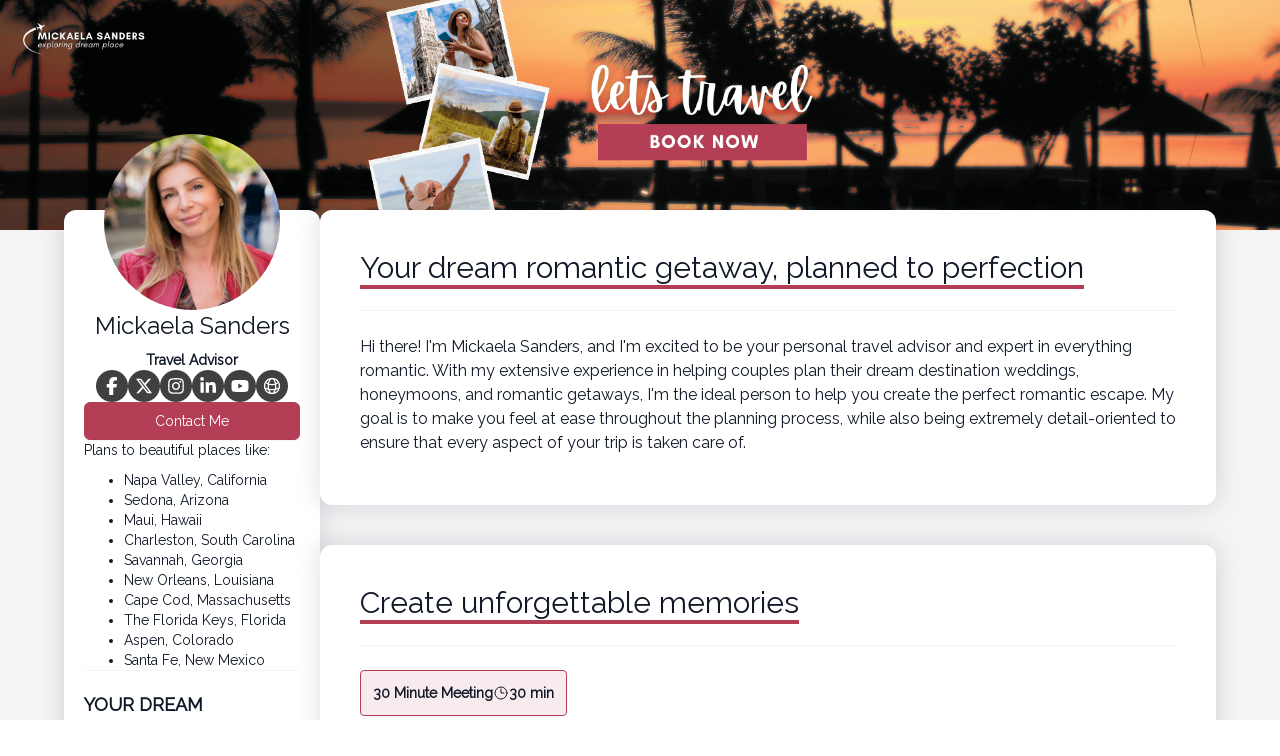

--- FILE ---
content_type: text/html; charset=UTF-8
request_url: https://demo.bookingpages.com/TravelAdvisor
body_size: 14330
content:
<!DOCTYPE html>
<html lang="en-US" class="h-full">
<head>
        <meta charset="utf-8">
    <meta name="viewport" content="width=device-width, initial-scale=1">
            <title>Booking Pages Demo</title>

<meta name="title" content="Booking Pages Demo">
<meta name="description" content="Sign-up for your free 14-day trial and get more bookings today!">

<meta property="og:url" content="https://demo.bookingpages.com/TravelAdvisor"/>
<meta property="og:type" content="website"/>
<meta property="og:title" content="Booking Pages Demo"/>
<meta property="og:description" content="Sign-up for your free 14-day trial and get more bookings today!"/>
<meta property="og:image" content="https://res.cloudinary.com/blab/image/upload/v1693069374/production/user/128712/p7anrplotrukcspftgly"/>


<meta property="twitter:card" content="summary_large_image">
<meta property="twitter:url" content="https://demo.bookingpages.com/TravelAdvisor">
<meta property="twitter:title" content="Booking Pages Demo">
<meta property="twitter:description" content="Sign-up for your free 14-day trial and get more bookings today!">
<meta property="twitter:image" content="https://res.cloudinary.com/blab/image/upload/v1693069374/production/user/128712/p7anrplotrukcspftgly">        <title inertia>Book Like A Boss</title>
    <link rel="stylesheet" href="https://rsms.me/inter/inter.css">
    <link rel="icon" type="image/png" href="https://res.cloudinary.com/blab/image/upload/c_scale,h_16,w_16/v1693069914/production/user/128712/favicon/zyhadouh9gsbwicqcvhu"/>

        <script type="text/javascript">const Ziggy={"url":"https:\/\/demo.bookingpages.com","port":null,"defaults":{},"routes":{"captcha.api":{"uri":"captcha\/api\/{config?}","methods":["GET","HEAD"],"parameters":["config"]},"duda.api.sso":{"uri":"api\/auth\/sso","methods":["GET","HEAD"]},"duda.api.":{"uri":"api\/manage-sessions\/{order}\/{authHash}\/{booking}","methods":["GET","HEAD"],"parameters":["order","authHash","booking"],"bindings":{"order":"id","booking":"id"}},"duda.api.widgets.render":{"uri":"api\/duda\/widgets\/{widget}","methods":["GET","HEAD"],"parameters":["widget"]},"duda.api.handler.installation":{"uri":"api\/handle\/installation","methods":["POST"]},"duda.api.handler.uninstallation":{"uri":"api\/handle\/uninstallation","methods":["POST"]},"duda.api.handler.updowngrade":{"uri":"api\/handle\/updowngrade","methods":["POST"]},"duda.api.handler.webhook":{"uri":"api\/handle\/webhook","methods":["POST"]},"booking.availability.slots":{"uri":"month-slots\/{year}\/{month}\/{day}\/pid\/{package_id}\/tz\/{timezone}\/{non_blocking_booked_package_id?}","methods":["POST"],"parameters":["year","month","day","package_id","timezone","non_blocking_booked_package_id"]},"conversation.index":{"uri":"conversation\/{conversation_hash}\/p\/{participant_hash}","methods":["GET","HEAD"],"parameters":["conversation_hash","participant_hash"]},"conversation.contact":{"uri":"conversation\/{user}\/contact","methods":["POST"],"parameters":["user"],"bindings":{"user":"id"}},"conversation.reply":{"uri":"conversation\/reply","methods":["POST"]},"booking.book":{"uri":"booking\/book","methods":["POST"]},"booking.book.one-time-event":{"uri":"booking\/book\/one-time-event","methods":["POST"]},"booking.book.recurring-event":{"uri":"booking\/book\/recurring-event","methods":["POST"]},"booking.book.membership":{"uri":"booking\/book\/membership\/{package}","methods":["POST"],"parameters":["package"],"bindings":{"package":"id"}},"booking.book.session-bundle":{"uri":"booking\/book\/session-bundle\/{package}\/{order?}\/{booking?}","methods":["POST"],"parameters":["package","order","booking"],"bindings":{"package":"id","order":"id","booking":"id"}},"check_slot":{"uri":"booking\/check-slot\/{package}","methods":["POST"],"parameters":["package"],"bindings":{"package":"id"}},"address-autocomplete":{"uri":"booking\/address-autocomplete","methods":["GET","HEAD"]},"load_timezones":{"uri":"booking\/timezones","methods":["GET","HEAD"]},"apply_coupon":{"uri":"booking\/apply-coupon","methods":["POST"]},"temporary-files.store":{"uri":"booking\/temporary-file","methods":["POST"]},"temporary-files.delete":{"uri":"booking\/temporary-file\/{file}","methods":["DELETE"],"parameters":["file"],"bindings":{"file":"id"}},"booked-package.cancel":{"uri":"booked-package\/cancel\/{order_id}\/{auth_hash}\/{booking_id}","methods":["PUT"],"parameters":["order_id","auth_hash","booking_id"]},"booked-package.reschedule":{"uri":"booked-package\/reschedule\/{order_id}\/{auth_hash}\/{booking_id}","methods":["PUT"],"parameters":["order_id","auth_hash","booking_id"]}}};!function(t,r){"object"==typeof exports&&"undefined"!=typeof module?module.exports=r():"function"==typeof define&&define.amd?define(r):(t||self).route=r()}(this,function(){function t(t,r){for(var n=0;n<r.length;n++){var e=r[n];e.enumerable=e.enumerable||!1,e.configurable=!0,"value"in e&&(e.writable=!0),Object.defineProperty(t,u(e.key),e)}}function r(r,n,e){return n&&t(r.prototype,n),e&&t(r,e),Object.defineProperty(r,"prototype",{writable:!1}),r}function n(){return n=Object.assign?Object.assign.bind():function(t){for(var r=1;r<arguments.length;r++){var n=arguments[r];for(var e in n)({}).hasOwnProperty.call(n,e)&&(t[e]=n[e])}return t},n.apply(null,arguments)}function e(t){return e=Object.setPrototypeOf?Object.getPrototypeOf.bind():function(t){return t.__proto__||Object.getPrototypeOf(t)},e(t)}function o(){try{var t=!Boolean.prototype.valueOf.call(Reflect.construct(Boolean,[],function(){}))}catch(t){}return(o=function(){return!!t})()}function i(t,r){return i=Object.setPrototypeOf?Object.setPrototypeOf.bind():function(t,r){return t.__proto__=r,t},i(t,r)}function u(t){var r=function(t){if("object"!=typeof t||!t)return t;var r=t[Symbol.toPrimitive];if(void 0!==r){var n=r.call(t,"string");if("object"!=typeof n)return n;throw new TypeError("@@toPrimitive must return a primitive value.")}return String(t)}(t);return"symbol"==typeof r?r:r+""}function f(t){var r="function"==typeof Map?new Map:void 0;return f=function(t){if(null===t||!function(t){try{return-1!==Function.toString.call(t).indexOf("[native code]")}catch(r){return"function"==typeof t}}(t))return t;if("function"!=typeof t)throw new TypeError("Super expression must either be null or a function");if(void 0!==r){if(r.has(t))return r.get(t);r.set(t,n)}function n(){return function(t,r,n){if(o())return Reflect.construct.apply(null,arguments);var e=[null];e.push.apply(e,r);var u=new(t.bind.apply(t,e));return n&&i(u,n.prototype),u}(t,arguments,e(this).constructor)}return n.prototype=Object.create(t.prototype,{constructor:{value:n,enumerable:!1,writable:!0,configurable:!0}}),i(n,t)},f(t)}var a=String.prototype.replace,c=/%20/g,l="RFC3986",s={default:l,formatters:{RFC1738:function(t){return a.call(t,c,"+")},RFC3986:function(t){return String(t)}},RFC1738:"RFC1738",RFC3986:l},v=Object.prototype.hasOwnProperty,p=Array.isArray,y=function(){for(var t=[],r=0;r<256;++r)t.push("%"+((r<16?"0":"")+r.toString(16)).toUpperCase());return t}(),d=function(t,r){for(var n=r&&r.plainObjects?Object.create(null):{},e=0;e<t.length;++e)void 0!==t[e]&&(n[e]=t[e]);return n},b={arrayToObject:d,assign:function(t,r){return Object.keys(r).reduce(function(t,n){return t[n]=r[n],t},t)},combine:function(t,r){return[].concat(t,r)},compact:function(t){for(var r=[{obj:{o:t},prop:"o"}],n=[],e=0;e<r.length;++e)for(var o=r[e],i=o.obj[o.prop],u=Object.keys(i),f=0;f<u.length;++f){var a=u[f],c=i[a];"object"==typeof c&&null!==c&&-1===n.indexOf(c)&&(r.push({obj:i,prop:a}),n.push(c))}return function(t){for(;t.length>1;){var r=t.pop(),n=r.obj[r.prop];if(p(n)){for(var e=[],o=0;o<n.length;++o)void 0!==n[o]&&e.push(n[o]);r.obj[r.prop]=e}}}(r),t},decode:function(t,r,n){var e=t.replace(/\+/g," ");if("iso-8859-1"===n)return e.replace(/%[0-9a-f]{2}/gi,unescape);try{return decodeURIComponent(e)}catch(t){return e}},encode:function(t,r,n,e,o){if(0===t.length)return t;var i=t;if("symbol"==typeof t?i=Symbol.prototype.toString.call(t):"string"!=typeof t&&(i=String(t)),"iso-8859-1"===n)return escape(i).replace(/%u[0-9a-f]{4}/gi,function(t){return"%26%23"+parseInt(t.slice(2),16)+"%3B"});for(var u="",f=0;f<i.length;++f){var a=i.charCodeAt(f);45===a||46===a||95===a||126===a||a>=48&&a<=57||a>=65&&a<=90||a>=97&&a<=122||o===s.RFC1738&&(40===a||41===a)?u+=i.charAt(f):a<128?u+=y[a]:a<2048?u+=y[192|a>>6]+y[128|63&a]:a<55296||a>=57344?u+=y[224|a>>12]+y[128|a>>6&63]+y[128|63&a]:(a=65536+((1023&a)<<10|1023&i.charCodeAt(f+=1)),u+=y[240|a>>18]+y[128|a>>12&63]+y[128|a>>6&63]+y[128|63&a])}return u},isBuffer:function(t){return!(!t||"object"!=typeof t||!(t.constructor&&t.constructor.isBuffer&&t.constructor.isBuffer(t)))},isRegExp:function(t){return"[object RegExp]"===Object.prototype.toString.call(t)},maybeMap:function(t,r){if(p(t)){for(var n=[],e=0;e<t.length;e+=1)n.push(r(t[e]));return n}return r(t)},merge:function t(r,n,e){if(!n)return r;if("object"!=typeof n){if(p(r))r.push(n);else{if(!r||"object"!=typeof r)return[r,n];(e&&(e.plainObjects||e.allowPrototypes)||!v.call(Object.prototype,n))&&(r[n]=!0)}return r}if(!r||"object"!=typeof r)return[r].concat(n);var o=r;return p(r)&&!p(n)&&(o=d(r,e)),p(r)&&p(n)?(n.forEach(function(n,o){if(v.call(r,o)){var i=r[o];i&&"object"==typeof i&&n&&"object"==typeof n?r[o]=t(i,n,e):r.push(n)}else r[o]=n}),r):Object.keys(n).reduce(function(r,o){var i=n[o];return r[o]=v.call(r,o)?t(r[o],i,e):i,r},o)}},h=Object.prototype.hasOwnProperty,g={brackets:function(t){return t+"[]"},comma:"comma",indices:function(t,r){return t+"["+r+"]"},repeat:function(t){return t}},m=Array.isArray,j=String.prototype.split,w=Array.prototype.push,O=function(t,r){w.apply(t,m(r)?r:[r])},E=Date.prototype.toISOString,R=s.default,S={addQueryPrefix:!1,allowDots:!1,charset:"utf-8",charsetSentinel:!1,delimiter:"&",encode:!0,encoder:b.encode,encodeValuesOnly:!1,format:R,formatter:s.formatters[R],indices:!1,serializeDate:function(t){return E.call(t)},skipNulls:!1,strictNullHandling:!1},k=function t(r,n,e,o,i,u,f,a,c,l,s,v,p,y){var d,h=r;if("function"==typeof f?h=f(n,h):h instanceof Date?h=l(h):"comma"===e&&m(h)&&(h=b.maybeMap(h,function(t){return t instanceof Date?l(t):t})),null===h){if(o)return u&&!p?u(n,S.encoder,y,"key",s):n;h=""}if("string"==typeof(d=h)||"number"==typeof d||"boolean"==typeof d||"symbol"==typeof d||"bigint"==typeof d||b.isBuffer(h)){if(u){var g=p?n:u(n,S.encoder,y,"key",s);if("comma"===e&&p){for(var w=j.call(String(h),","),E="",R=0;R<w.length;++R)E+=(0===R?"":",")+v(u(w[R],S.encoder,y,"value",s));return[v(g)+"="+E]}return[v(g)+"="+v(u(h,S.encoder,y,"value",s))]}return[v(n)+"="+v(String(h))]}var k,T=[];if(void 0===h)return T;if("comma"===e&&m(h))k=[{value:h.length>0?h.join(",")||null:void 0}];else if(m(f))k=f;else{var $=Object.keys(h);k=a?$.sort(a):$}for(var x=0;x<k.length;++x){var N=k[x],C="object"==typeof N&&void 0!==N.value?N.value:h[N];if(!i||null!==C){var A=m(h)?"function"==typeof e?e(n,N):n:n+(c?"."+N:"["+N+"]");O(T,t(C,A,e,o,i,u,f,a,c,l,s,v,p,y))}}return T},T=Object.prototype.hasOwnProperty,$=Array.isArray,x={allowDots:!1,allowPrototypes:!1,arrayLimit:20,charset:"utf-8",charsetSentinel:!1,comma:!1,decoder:b.decode,delimiter:"&",depth:5,ignoreQueryPrefix:!1,interpretNumericEntities:!1,parameterLimit:1e3,parseArrays:!0,plainObjects:!1,strictNullHandling:!1},N=function(t){return t.replace(/&#(\d+);/g,function(t,r){return String.fromCharCode(parseInt(r,10))})},C=function(t,r){return t&&"string"==typeof t&&r.comma&&t.indexOf(",")>-1?t.split(","):t},A=function(t,r,n,e){if(t){var o=n.allowDots?t.replace(/\.([^.[]+)/g,"[$1]"):t,i=/(\[[^[\]]*])/g,u=n.depth>0&&/(\[[^[\]]*])/.exec(o),f=u?o.slice(0,u.index):o,a=[];if(f){if(!n.plainObjects&&T.call(Object.prototype,f)&&!n.allowPrototypes)return;a.push(f)}for(var c=0;n.depth>0&&null!==(u=i.exec(o))&&c<n.depth;){if(c+=1,!n.plainObjects&&T.call(Object.prototype,u[1].slice(1,-1))&&!n.allowPrototypes)return;a.push(u[1])}return u&&a.push("["+o.slice(u.index)+"]"),function(t,r,n,e){for(var o=e?r:C(r,n),i=t.length-1;i>=0;--i){var u,f=t[i];if("[]"===f&&n.parseArrays)u=[].concat(o);else{u=n.plainObjects?Object.create(null):{};var a="["===f.charAt(0)&&"]"===f.charAt(f.length-1)?f.slice(1,-1):f,c=parseInt(a,10);n.parseArrays||""!==a?!isNaN(c)&&f!==a&&String(c)===a&&c>=0&&n.parseArrays&&c<=n.arrayLimit?(u=[])[c]=o:"__proto__"!==a&&(u[a]=o):u={0:o}}o=u}return o}(a,r,n,e)}},D=function(t,r){var n=function(t){if(!t)return x;if(null!=t.decoder&&"function"!=typeof t.decoder)throw new TypeError("Decoder has to be a function.");if(void 0!==t.charset&&"utf-8"!==t.charset&&"iso-8859-1"!==t.charset)throw new TypeError("The charset option must be either utf-8, iso-8859-1, or undefined");return{allowDots:void 0===t.allowDots?x.allowDots:!!t.allowDots,allowPrototypes:"boolean"==typeof t.allowPrototypes?t.allowPrototypes:x.allowPrototypes,arrayLimit:"number"==typeof t.arrayLimit?t.arrayLimit:x.arrayLimit,charset:void 0===t.charset?x.charset:t.charset,charsetSentinel:"boolean"==typeof t.charsetSentinel?t.charsetSentinel:x.charsetSentinel,comma:"boolean"==typeof t.comma?t.comma:x.comma,decoder:"function"==typeof t.decoder?t.decoder:x.decoder,delimiter:"string"==typeof t.delimiter||b.isRegExp(t.delimiter)?t.delimiter:x.delimiter,depth:"number"==typeof t.depth||!1===t.depth?+t.depth:x.depth,ignoreQueryPrefix:!0===t.ignoreQueryPrefix,interpretNumericEntities:"boolean"==typeof t.interpretNumericEntities?t.interpretNumericEntities:x.interpretNumericEntities,parameterLimit:"number"==typeof t.parameterLimit?t.parameterLimit:x.parameterLimit,parseArrays:!1!==t.parseArrays,plainObjects:"boolean"==typeof t.plainObjects?t.plainObjects:x.plainObjects,strictNullHandling:"boolean"==typeof t.strictNullHandling?t.strictNullHandling:x.strictNullHandling}}(r);if(""===t||null==t)return n.plainObjects?Object.create(null):{};for(var e="string"==typeof t?function(t,r){var n,e={},o=(r.ignoreQueryPrefix?t.replace(/^\?/,""):t).split(r.delimiter,Infinity===r.parameterLimit?void 0:r.parameterLimit),i=-1,u=r.charset;if(r.charsetSentinel)for(n=0;n<o.length;++n)0===o[n].indexOf("utf8=")&&("utf8=%E2%9C%93"===o[n]?u="utf-8":"utf8=%26%2310003%3B"===o[n]&&(u="iso-8859-1"),i=n,n=o.length);for(n=0;n<o.length;++n)if(n!==i){var f,a,c=o[n],l=c.indexOf("]="),s=-1===l?c.indexOf("="):l+1;-1===s?(f=r.decoder(c,x.decoder,u,"key"),a=r.strictNullHandling?null:""):(f=r.decoder(c.slice(0,s),x.decoder,u,"key"),a=b.maybeMap(C(c.slice(s+1),r),function(t){return r.decoder(t,x.decoder,u,"value")})),a&&r.interpretNumericEntities&&"iso-8859-1"===u&&(a=N(a)),c.indexOf("[]=")>-1&&(a=$(a)?[a]:a),e[f]=T.call(e,f)?b.combine(e[f],a):a}return e}(t,n):t,o=n.plainObjects?Object.create(null):{},i=Object.keys(e),u=0;u<i.length;++u){var f=i[u],a=A(f,e[f],n,"string"==typeof t);o=b.merge(o,a,n)}return b.compact(o)},P=/*#__PURE__*/function(){function t(t,r,n){var e,o;this.name=t,this.definition=r,this.bindings=null!=(e=r.bindings)?e:{},this.wheres=null!=(o=r.wheres)?o:{},this.config=n}var n=t.prototype;return n.matchesUrl=function(t){var r,n=this;if(!this.definition.methods.includes("GET"))return!1;var e=this.template.replace(/[.*+$()[\]]/g,"\\$&").replace(/(\/?){([^}?]*)(\??)}/g,function(t,r,e,o){var i,u="(?<"+e+">"+((null==(i=n.wheres[e])?void 0:i.replace(/(^\^)|(\$$)/g,""))||"[^/?]+")+")";return o?"("+r+u+")?":""+r+u}).replace(/^\w+:\/\//,""),o=t.replace(/^\w+:\/\//,"").split("?"),i=o[0],u=o[1],f=null!=(r=new RegExp("^"+e+"/?$").exec(i))?r:new RegExp("^"+e+"/?$").exec(decodeURI(i));if(f){for(var a in f.groups)f.groups[a]="string"==typeof f.groups[a]?decodeURIComponent(f.groups[a]):f.groups[a];return{params:f.groups,query:D(u)}}return!1},n.compile=function(t){var r=this;return this.parameterSegments.length?this.template.replace(/{([^}?]+)(\??)}/g,function(n,e,o){var i,u;if(!o&&[null,void 0].includes(t[e]))throw new Error("Ziggy error: '"+e+"' parameter is required for route '"+r.name+"'.");if(r.wheres[e]&&!new RegExp("^"+(o?"("+r.wheres[e]+")?":r.wheres[e])+"$").test(null!=(u=t[e])?u:""))throw new Error("Ziggy error: '"+e+"' parameter '"+t[e]+"' does not match required format '"+r.wheres[e]+"' for route '"+r.name+"'.");return encodeURI(null!=(i=t[e])?i:"").replace(/%7C/g,"|").replace(/%25/g,"%").replace(/\$/g,"%24")}).replace(this.config.absolute?/(\.[^/]+?)(\/\/)/:/(^)(\/\/)/,"$1/").replace(/\/+$/,""):this.template},r(t,[{key:"template",get:function(){var t=(this.origin+"/"+this.definition.uri).replace(/\/+$/,"");return""===t?"/":t}},{key:"origin",get:function(){return this.config.absolute?this.definition.domain?""+this.config.url.match(/^\w+:\/\//)[0]+this.definition.domain+(this.config.port?":"+this.config.port:""):this.config.url:""}},{key:"parameterSegments",get:function(){var t,r;return null!=(t=null==(r=this.template.match(/{[^}?]+\??}/g))?void 0:r.map(function(t){return{name:t.replace(/{|\??}/g,""),required:!/\?}$/.test(t)}}))?t:[]}}])}(),F=/*#__PURE__*/function(t){function e(r,e,o,i){var u;if(void 0===o&&(o=!0),(u=t.call(this)||this).t=null!=i?i:"undefined"!=typeof Ziggy?Ziggy:null==globalThis?void 0:globalThis.Ziggy,u.t=n({},u.t,{absolute:o}),r){if(!u.t.routes[r])throw new Error("Ziggy error: route '"+r+"' is not in the route list.");u.i=new P(r,u.t.routes[r],u.t),u.u=u.l(e)}return u}var o,u;u=t,(o=e).prototype=Object.create(u.prototype),o.prototype.constructor=o,i(o,u);var f=e.prototype;return f.toString=function(){var t=this,r=Object.keys(this.u).filter(function(r){return!t.i.parameterSegments.some(function(t){return t.name===r})}).filter(function(t){return"_query"!==t}).reduce(function(r,e){var o;return n({},r,((o={})[e]=t.u[e],o))},{});return this.i.compile(this.u)+function(t,r){var n,e=t,o=function(t){if(!t)return S;if(null!=t.encoder&&"function"!=typeof t.encoder)throw new TypeError("Encoder has to be a function.");var r=t.charset||S.charset;if(void 0!==t.charset&&"utf-8"!==t.charset&&"iso-8859-1"!==t.charset)throw new TypeError("The charset option must be either utf-8, iso-8859-1, or undefined");var n=s.default;if(void 0!==t.format){if(!h.call(s.formatters,t.format))throw new TypeError("Unknown format option provided.");n=t.format}var e=s.formatters[n],o=S.filter;return("function"==typeof t.filter||m(t.filter))&&(o=t.filter),{addQueryPrefix:"boolean"==typeof t.addQueryPrefix?t.addQueryPrefix:S.addQueryPrefix,allowDots:void 0===t.allowDots?S.allowDots:!!t.allowDots,charset:r,charsetSentinel:"boolean"==typeof t.charsetSentinel?t.charsetSentinel:S.charsetSentinel,delimiter:void 0===t.delimiter?S.delimiter:t.delimiter,encode:"boolean"==typeof t.encode?t.encode:S.encode,encoder:"function"==typeof t.encoder?t.encoder:S.encoder,encodeValuesOnly:"boolean"==typeof t.encodeValuesOnly?t.encodeValuesOnly:S.encodeValuesOnly,filter:o,format:n,formatter:e,serializeDate:"function"==typeof t.serializeDate?t.serializeDate:S.serializeDate,skipNulls:"boolean"==typeof t.skipNulls?t.skipNulls:S.skipNulls,sort:"function"==typeof t.sort?t.sort:null,strictNullHandling:"boolean"==typeof t.strictNullHandling?t.strictNullHandling:S.strictNullHandling}}(r);"function"==typeof o.filter?e=(0,o.filter)("",e):m(o.filter)&&(n=o.filter);var i=[];if("object"!=typeof e||null===e)return"";var u=g[r&&r.arrayFormat in g?r.arrayFormat:r&&"indices"in r?r.indices?"indices":"repeat":"indices"];n||(n=Object.keys(e)),o.sort&&n.sort(o.sort);for(var f=0;f<n.length;++f){var a=n[f];o.skipNulls&&null===e[a]||O(i,k(e[a],a,u,o.strictNullHandling,o.skipNulls,o.encode?o.encoder:null,o.filter,o.sort,o.allowDots,o.serializeDate,o.format,o.formatter,o.encodeValuesOnly,o.charset))}var c=i.join(o.delimiter),l=!0===o.addQueryPrefix?"?":"";return o.charsetSentinel&&(l+="iso-8859-1"===o.charset?"utf8=%26%2310003%3B&":"utf8=%E2%9C%93&"),c.length>0?l+c:""}(n({},r,this.u._query),{addQueryPrefix:!0,arrayFormat:"indices",encodeValuesOnly:!0,skipNulls:!0,encoder:function(t,r){return"boolean"==typeof t?Number(t):r(t)}})},f.v=function(t){var r=this;t?this.t.absolute&&t.startsWith("/")&&(t=this.p().host+t):t=this.h();var e={},o=Object.entries(this.t.routes).find(function(n){return e=new P(n[0],n[1],r.t).matchesUrl(t)})||[void 0,void 0];return n({name:o[0]},e,{route:o[1]})},f.h=function(){var t=this.p(),r=t.pathname,n=t.search;return(this.t.absolute?t.host+r:r.replace(this.t.url.replace(/^\w*:\/\/[^/]+/,""),"").replace(/^\/+/,"/"))+n},f.current=function(t,r){var e=this.v(),o=e.name,i=e.params,u=e.query,f=e.route;if(!t)return o;var a=new RegExp("^"+t.replace(/\./g,"\\.").replace(/\*/g,".*")+"$").test(o);if([null,void 0].includes(r)||!a)return a;var c=new P(o,f,this.t);r=this.l(r,c);var l=n({},i,u);if(Object.values(r).every(function(t){return!t})&&!Object.values(l).some(function(t){return void 0!==t}))return!0;var s=function(t,r){return Object.entries(t).every(function(t){var n=t[0],e=t[1];return Array.isArray(e)&&Array.isArray(r[n])?e.every(function(t){return r[n].includes(t)}):"object"==typeof e&&"object"==typeof r[n]&&null!==e&&null!==r[n]?s(e,r[n]):r[n]==e})};return s(r,l)},f.p=function(){var t,r,n,e,o,i,u="undefined"!=typeof window?window.location:{},f=u.host,a=u.pathname,c=u.search;return{host:null!=(t=null==(r=this.t.location)?void 0:r.host)?t:void 0===f?"":f,pathname:null!=(n=null==(e=this.t.location)?void 0:e.pathname)?n:void 0===a?"":a,search:null!=(o=null==(i=this.t.location)?void 0:i.search)?o:void 0===c?"":c}},f.has=function(t){return this.t.routes.hasOwnProperty(t)},f.l=function(t,r){var e=this;void 0===t&&(t={}),void 0===r&&(r=this.i),null!=t||(t={}),t=["string","number"].includes(typeof t)?[t]:t;var o=r.parameterSegments.filter(function(t){return!e.t.defaults[t.name]});if(Array.isArray(t))t=t.reduce(function(t,r,e){var i,u;return n({},t,o[e]?((i={})[o[e].name]=r,i):"object"==typeof r?r:((u={})[r]="",u))},{});else if(1===o.length&&!t[o[0].name]&&(t.hasOwnProperty(Object.values(r.bindings)[0])||t.hasOwnProperty("id"))){var i;(i={})[o[0].name]=t,t=i}return n({},this.m(r),this.j(t,r))},f.m=function(t){var r=this;return t.parameterSegments.filter(function(t){return r.t.defaults[t.name]}).reduce(function(t,e,o){var i,u=e.name;return n({},t,((i={})[u]=r.t.defaults[u],i))},{})},f.j=function(t,r){var e=r.bindings,o=r.parameterSegments;return Object.entries(t).reduce(function(t,r){var i,u,f=r[0],a=r[1];if(!a||"object"!=typeof a||Array.isArray(a)||!o.some(function(t){return t.name===f}))return n({},t,((u={})[f]=a,u));if(!a.hasOwnProperty(e[f])){if(!a.hasOwnProperty("id"))throw new Error("Ziggy error: object passed as '"+f+"' parameter is missing route model binding key '"+e[f]+"'.");e[f]="id"}return n({},t,((i={})[f]=a[e[f]],i))},{})},f.valueOf=function(){return this.toString()},r(e,[{key:"params",get:function(){var t=this.v();return n({},t.params,t.query)}},{key:"routeParams",get:function(){return this.v().params}},{key:"queryParams",get:function(){return this.v().query}}])}(/*#__PURE__*/f(String));return function(t,r,n,e){var o=new F(t,r,n,e);return t?o.toString():o}});
</script>
    <link rel="preload" as="style" href="https://demo.bookingpages.com/build/main/assets/app-DWFAgTgV.css" /><link rel="modulepreload" href="https://demo.bookingpages.com/build/main/assets/app-CTtzcxmG.js" /><link rel="stylesheet" href="https://demo.bookingpages.com/build/main/assets/app-DWFAgTgV.css" /><script type="module" src="https://demo.bookingpages.com/build/main/assets/app-CTtzcxmG.js"></script>
    <style>
        :root {
            --font-primary: Raleway;

            --about-me-section-color: 181 62 87;

            --appointments-primary-color: 181 62 87;
            --appointments-secondary-color: 181 62 87;

            --products-and-services-primary-color: 181 62 87;
            --products-and-services-secondary-color: 181 62 87;

            --events-primary-color: 181 62 87;
            --events-secondary-color: 181 62 87;

            --testimonials-section-color: 181 62 87;
            --faq-section-color: 181 62 87;
            --comments-section-color: 34 34 34;
            --team-members-section-color: ;
            --contact-me-button-color: 181 62 87;
            --social-icons-color: 181 62 87;

            --footer-background-color: 12 24 39;
            --footer-text-color: 255 255 255;
            --footer-hover-color: 204 204 204;
        }
    </style>

            <link href='https://fonts.googleapis.com/css?family=Raleway' rel='stylesheet' type='text/css'>
    
    <script type="text/javascript" src="https://demo.bookingpages.com/js/cloudinary-widget/all.js"></script>
    <script type="text/javascript" src="https://web.squarecdn.com/v1/square.js"></script>

    <script>
        !function(f,b,e,v,n,t,s){if(f.fbq)return;n=f.fbq=function(){n.callMethod?
            n.callMethod.apply(n,arguments):n.queue.push(arguments)};if(!f._fbq)f._fbq=n;
            n.push=n;n.loaded=!0;n.version='2.0';n.queue=[];t=b.createElement(e);t.async=!0;
            t.src=v;s=b.getElementsByTagName(e)[0];s.parentNode.insertBefore(t,s)}(window,
            document,'script','https://connect.facebook.net/en_US/fbevents.js');
        fbq('init', '');
        fbq('track', 'PageView');
    </script>

    <noscript>
        <img height="1" width="1" style="display:none" src="https://www.facebook.com/tr?id=&ev=PageView&noscript=1"/>
    </noscript>
        <script id='pixel-script-poptin' src='https://cdn.popt.in/pixel.js?id=' async=true></script>
</head>
<body class="font-primary antialiased h-full">


<div>
    <div id="app" data-page="{&quot;component&quot;:&quot;CustomerPages\/ModernLight\/User\/MainPage&quot;,&quot;props&quot;:{&quot;errors&quot;:{},&quot;blabSiteUrl&quot;:&quot;https:\/\/blab.co&quot;,&quot;appointments&quot;:[{&quot;auto_redirect&quot;:false,&quot;button_text&quot;:null,&quot;cancel_reschedule_period&quot;:null,&quot;cancel_reschedule_period_days&quot;:0,&quot;cancel_reschedule_period_hours&quot;:0,&quot;cancel_reschedule_period_minutes&quot;:0,&quot;created_at&quot;:&quot;2023-08-26T15:36:03.000000Z&quot;,&quot;cutoff&quot;:0,&quot;cutoff_days&quot;:0,&quot;cutoff_hours&quot;:0,&quot;cutoff_minutes&quot;:0,&quot;deleted_at&quot;:null,&quot;description&quot;:&quot;Book me for a free 30 minute one-on-one meeting.&quot;,&quot;fields&quot;:[],&quot;id&quot;:236083,&quot;company_id&quot;:null,&quot;interval&quot;:15,&quot;is_active&quot;:1,&quot;is_coupon_eligible&quot;:false,&quot;is_hidden&quot;:false,&quot;is_sms_eligible&quot;:false,&quot;is_time_bound&quot;:true,&quot;is_using_global_schedule&quot;:true,&quot;lite_package_url&quot;:&quot;https:\/\/demo.bookingpages.com\/TravelAdvisor\/lite\/30-minute-meeting&quot;,&quot;look_busy&quot;:0,&quot;max_cutoff_days&quot;:null,&quot;max_num_booked_per_day&quot;:0,&quot;meeting_provider&quot;:&quot;none&quot;,&quot;name&quot;:&quot;30 Minute Meeting&quot;,&quot;num_days_to_join&quot;:0,&quot;num_spots_available&quot;:1,&quot;package_url&quot;:&quot;https:\/\/demo.bookingpages.com\/TravelAdvisor\/30-minute-meeting&quot;,&quot;padding&quot;:0,&quot;padding_hours&quot;:0,&quot;padding_minutes&quot;:0,&quot;payment_options&quot;:&quot;online&quot;,&quot;position&quot;:65535,&quot;price&quot;:&quot;0.00&quot;,&quot;redirect_url&quot;:null,&quot;requires_approval&quot;:false,&quot;allow_add_guests&quot;:false,&quot;requires_meeting&quot;:0,&quot;success_message&quot;:&quot;&quot;,&quot;type&quot;:&quot;appointment&quot;,&quot;updated_at&quot;:&quot;2023-08-26T15:36:03.000000Z&quot;,&quot;allow_suggested_prices&quot;:false,&quot;allow_custom_price&quot;:false,&quot;allow_select_team_member&quot;:false,&quot;require_phone&quot;:false,&quot;type_category&quot;:&quot;appointments&quot;,&quot;captcha_enabled&quot;:null,&quot;durations&quot;:[{&quot;id&quot;:null,&quot;minutes&quot;:30,&quot;hours&quot;:0}],&quot;user&quot;:{&quot;id&quot;:128712,&quot;full_name&quot;:&quot;Mickaela Sanders&quot;,&quot;last_name&quot;:&quot;Sanders&quot;,&quot;first_name&quot;:&quot;Mickaela&quot;,&quot;timezone&quot;:&quot;America\/New_York&quot;,&quot;facebook_comments_num_posts&quot;:5,&quot;facebook_comments_active&quot;:false,&quot;profile_photo_url&quot;:&quot;https:\/\/res.cloudinary.com\/blab\/image\/upload\/c_thumb,g_face,h_300,w_300\/v1\/production\/user\/128712\/p7anrplotrukcspftgly&quot;},&quot;teamMembers&quot;:[],&quot;media&quot;:[]}],&quot;products&quot;:[{&quot;auto_redirect&quot;:false,&quot;button_text&quot;:null,&quot;cancel_reschedule_period&quot;:null,&quot;cancel_reschedule_period_days&quot;:0,&quot;cancel_reschedule_period_hours&quot;:0,&quot;cancel_reschedule_period_minutes&quot;:0,&quot;created_at&quot;:&quot;2023-08-26T15:59:41.000000Z&quot;,&quot;cutoff&quot;:0,&quot;cutoff_days&quot;:0,&quot;cutoff_hours&quot;:0,&quot;cutoff_minutes&quot;:0,&quot;deleted_at&quot;:null,&quot;description&quot;:&quot;&lt;p&gt;I specialize in helping couples plan their dream destination weddings. I can work with you to find the perfect location, help you navigate the legal requirements of getting married abroad, and connect you with the best vendors in the area to ensure that your special day is everything you&#039;ve ever dreamed of.&lt;\/p&gt;&quot;,&quot;fields&quot;:[],&quot;id&quot;:236084,&quot;company_id&quot;:null,&quot;interval&quot;:15,&quot;is_active&quot;:1,&quot;is_coupon_eligible&quot;:false,&quot;is_hidden&quot;:false,&quot;is_sms_eligible&quot;:false,&quot;is_time_bound&quot;:false,&quot;is_using_global_schedule&quot;:true,&quot;lite_package_url&quot;:&quot;https:\/\/demo.bookingpages.com\/TravelAdvisor\/lite\/destination-wedding-planning&quot;,&quot;look_busy&quot;:0,&quot;max_cutoff_days&quot;:null,&quot;max_num_booked_per_day&quot;:0,&quot;meeting_provider&quot;:&quot;none&quot;,&quot;name&quot;:&quot;Destination Wedding Planning&quot;,&quot;num_days_to_join&quot;:0,&quot;num_spots_available&quot;:1,&quot;package_url&quot;:&quot;https:\/\/demo.bookingpages.com\/TravelAdvisor\/destination-wedding-planning&quot;,&quot;padding&quot;:0,&quot;padding_hours&quot;:0,&quot;padding_minutes&quot;:0,&quot;payment_options&quot;:&quot;online_offline&quot;,&quot;position&quot;:65535,&quot;price&quot;:&quot;0.00&quot;,&quot;redirect_url&quot;:null,&quot;requires_approval&quot;:false,&quot;allow_add_guests&quot;:false,&quot;requires_meeting&quot;:0,&quot;success_message&quot;:&quot;&quot;,&quot;type&quot;:&quot;service&quot;,&quot;updated_at&quot;:&quot;2025-12-15T13:30:47.000000Z&quot;,&quot;allow_suggested_prices&quot;:false,&quot;allow_custom_price&quot;:false,&quot;allow_select_team_member&quot;:false,&quot;require_phone&quot;:false,&quot;type_category&quot;:&quot;products_and_services&quot;,&quot;captcha_enabled&quot;:false,&quot;allow_multiple_participants&quot;:false,&quot;durations&quot;:[{&quot;id&quot;:null,&quot;minutes&quot;:0,&quot;hours&quot;:0,&quot;price&quot;:0,&quot;price_formatted&quot;:null}],&quot;suggestedPrices&quot;:[{&quot;id&quot;:null,&quot;price&quot;:0}],&quot;teamMembers&quot;:[],&quot;user&quot;:{&quot;id&quot;:128712,&quot;full_name&quot;:&quot;Mickaela Sanders&quot;,&quot;last_name&quot;:&quot;Sanders&quot;,&quot;first_name&quot;:&quot;Mickaela&quot;,&quot;timezone&quot;:&quot;America\/New_York&quot;,&quot;facebook_comments_num_posts&quot;:5,&quot;facebook_comments_active&quot;:false,&quot;profile_photo_url&quot;:&quot;https:\/\/res.cloudinary.com\/blab\/image\/upload\/c_thumb,g_face,h_300,w_300\/v1\/production\/user\/128712\/p7anrplotrukcspftgly&quot;},&quot;media&quot;:[{&quot;type&quot;:&quot;photo&quot;,&quot;photo_url_391&quot;:&quot;https:\/\/res.cloudinary.com\/blab\/image\/upload\/c_scale,w_391\/v1693065959\/production\/user\/128712\/packages\/mvup3vkfvrtvlheue5e9&quot;,&quot;photo_url_560&quot;:&quot;https:\/\/res.cloudinary.com\/blab\/image\/upload\/c_scale,w_560\/v1693065959\/production\/user\/128712\/packages\/mvup3vkfvrtvlheue5e9&quot;,&quot;photo_url_836&quot;:&quot;https:\/\/res.cloudinary.com\/blab\/image\/upload\/c_scale,w_836\/v1693065959\/production\/user\/128712\/packages\/mvup3vkfvrtvlheue5e9&quot;,&quot;thumbnail_url&quot;:&quot;https:\/\/res.cloudinary.com\/blab\/image\/upload\/c_scale,w_560\/v1693065959\/production\/user\/128712\/packages\/mvup3vkfvrtvlheue5e9&quot;,&quot;original_url&quot;:&quot;https:\/\/res.cloudinary.com\/blab\/image\/upload\/v1693065959\/production\/user\/128712\/packages\/mvup3vkfvrtvlheue5e9.jpg&quot;}],&quot;taxes&quot;:[],&quot;customTexts&quot;:{&quot;eventNoLongerAvailable&quot;:null,&quot;eventNotYetAvailable&quot;:null,&quot;eventsSessionsCountText&quot;:null,&quot;eventsUpcomingSessionsText&quot;:null,&quot;selectTeamMemberInstructions&quot;:null,&quot;selectTeamMemberText&quot;:null,&quot;aboutMeSectionHeader&quot;:null,&quot;testimonialsSectionHeader&quot;:null,&quot;faqSectionHeader&quot;:null,&quot;gallerySectionHeader&quot;:null,&quot;commentsSectionHeader&quot;:null,&quot;teamMembersSectionHeader&quot;:null,&quot;bookButtonMobile&quot;:null,&quot;detailsButton&quot;:&quot;Details&quot;,&quot;contactMeButton&quot;:null,&quot;contactMePopupHeader&quot;:null,&quot;appointmentsSectionHeader&quot;:null,&quot;productsAndServicesSectionHeader&quot;:null,&quot;eventsSectionHeader&quot;:null}},{&quot;auto_redirect&quot;:false,&quot;button_text&quot;:null,&quot;cancel_reschedule_period&quot;:null,&quot;cancel_reschedule_period_days&quot;:0,&quot;cancel_reschedule_period_hours&quot;:0,&quot;cancel_reschedule_period_minutes&quot;:0,&quot;created_at&quot;:&quot;2023-08-26T15:59:53.000000Z&quot;,&quot;cutoff&quot;:0,&quot;cutoff_days&quot;:0,&quot;cutoff_hours&quot;:0,&quot;cutoff_minutes&quot;:0,&quot;deleted_at&quot;:null,&quot;description&quot;:&quot;&lt;p&gt;Let me help you plan the perfect honeymoon! Whether you&#039;re looking for a secluded beach resort or a romantic city getaway, I can help you find the perfect destination to celebrate your love and start your new life together.&lt;\/p&gt;&quot;,&quot;fields&quot;:[],&quot;id&quot;:236085,&quot;company_id&quot;:null,&quot;interval&quot;:15,&quot;is_active&quot;:1,&quot;is_coupon_eligible&quot;:false,&quot;is_hidden&quot;:false,&quot;is_sms_eligible&quot;:false,&quot;is_time_bound&quot;:false,&quot;is_using_global_schedule&quot;:true,&quot;lite_package_url&quot;:&quot;https:\/\/demo.bookingpages.com\/TravelAdvisor\/lite\/honeymoon-planning&quot;,&quot;look_busy&quot;:0,&quot;max_cutoff_days&quot;:null,&quot;max_num_booked_per_day&quot;:0,&quot;meeting_provider&quot;:&quot;none&quot;,&quot;name&quot;:&quot;Honeymoon Planning&quot;,&quot;num_days_to_join&quot;:0,&quot;num_spots_available&quot;:1,&quot;package_url&quot;:&quot;https:\/\/demo.bookingpages.com\/TravelAdvisor\/honeymoon-planning&quot;,&quot;padding&quot;:0,&quot;padding_hours&quot;:0,&quot;padding_minutes&quot;:0,&quot;payment_options&quot;:&quot;online_offline&quot;,&quot;position&quot;:65535,&quot;price&quot;:&quot;0.00&quot;,&quot;redirect_url&quot;:null,&quot;requires_approval&quot;:false,&quot;allow_add_guests&quot;:false,&quot;requires_meeting&quot;:0,&quot;success_message&quot;:&quot;&quot;,&quot;type&quot;:&quot;service&quot;,&quot;updated_at&quot;:&quot;2025-12-15T13:31:01.000000Z&quot;,&quot;allow_suggested_prices&quot;:false,&quot;allow_custom_price&quot;:false,&quot;allow_select_team_member&quot;:false,&quot;require_phone&quot;:false,&quot;type_category&quot;:&quot;products_and_services&quot;,&quot;captcha_enabled&quot;:false,&quot;allow_multiple_participants&quot;:false,&quot;durations&quot;:[{&quot;id&quot;:null,&quot;minutes&quot;:0,&quot;hours&quot;:0,&quot;price&quot;:0,&quot;price_formatted&quot;:null}],&quot;suggestedPrices&quot;:[{&quot;id&quot;:null,&quot;price&quot;:0}],&quot;teamMembers&quot;:[],&quot;user&quot;:{&quot;id&quot;:128712,&quot;full_name&quot;:&quot;Mickaela Sanders&quot;,&quot;last_name&quot;:&quot;Sanders&quot;,&quot;first_name&quot;:&quot;Mickaela&quot;,&quot;timezone&quot;:&quot;America\/New_York&quot;,&quot;facebook_comments_num_posts&quot;:5,&quot;facebook_comments_active&quot;:false,&quot;profile_photo_url&quot;:&quot;https:\/\/res.cloudinary.com\/blab\/image\/upload\/c_thumb,g_face,h_300,w_300\/v1\/production\/user\/128712\/p7anrplotrukcspftgly&quot;},&quot;media&quot;:[{&quot;type&quot;:&quot;photo&quot;,&quot;photo_url_391&quot;:&quot;https:\/\/res.cloudinary.com\/blab\/image\/upload\/c_scale,w_391\/v1693065976\/production\/user\/128712\/packages\/lkkta32tldkeav4rbrtf&quot;,&quot;photo_url_560&quot;:&quot;https:\/\/res.cloudinary.com\/blab\/image\/upload\/c_scale,w_560\/v1693065976\/production\/user\/128712\/packages\/lkkta32tldkeav4rbrtf&quot;,&quot;photo_url_836&quot;:&quot;https:\/\/res.cloudinary.com\/blab\/image\/upload\/c_scale,w_836\/v1693065976\/production\/user\/128712\/packages\/lkkta32tldkeav4rbrtf&quot;,&quot;thumbnail_url&quot;:&quot;https:\/\/res.cloudinary.com\/blab\/image\/upload\/c_scale,w_560\/v1693065976\/production\/user\/128712\/packages\/lkkta32tldkeav4rbrtf&quot;,&quot;original_url&quot;:&quot;https:\/\/res.cloudinary.com\/blab\/image\/upload\/v1693065976\/production\/user\/128712\/packages\/lkkta32tldkeav4rbrtf.jpg&quot;}],&quot;taxes&quot;:[],&quot;customTexts&quot;:{&quot;eventNoLongerAvailable&quot;:null,&quot;eventNotYetAvailable&quot;:null,&quot;eventsSessionsCountText&quot;:null,&quot;eventsUpcomingSessionsText&quot;:null,&quot;selectTeamMemberInstructions&quot;:null,&quot;selectTeamMemberText&quot;:null,&quot;aboutMeSectionHeader&quot;:null,&quot;testimonialsSectionHeader&quot;:null,&quot;faqSectionHeader&quot;:null,&quot;gallerySectionHeader&quot;:null,&quot;commentsSectionHeader&quot;:null,&quot;teamMembersSectionHeader&quot;:null,&quot;bookButtonMobile&quot;:null,&quot;detailsButton&quot;:&quot;Details&quot;,&quot;contactMeButton&quot;:null,&quot;contactMePopupHeader&quot;:null,&quot;appointmentsSectionHeader&quot;:null,&quot;productsAndServicesSectionHeader&quot;:null,&quot;eventsSectionHeader&quot;:null}},{&quot;auto_redirect&quot;:false,&quot;button_text&quot;:null,&quot;cancel_reschedule_period&quot;:null,&quot;cancel_reschedule_period_days&quot;:0,&quot;cancel_reschedule_period_hours&quot;:0,&quot;cancel_reschedule_period_minutes&quot;:0,&quot;created_at&quot;:&quot;2023-08-26T16:00:05.000000Z&quot;,&quot;cutoff&quot;:0,&quot;cutoff_days&quot;:0,&quot;cutoff_hours&quot;:0,&quot;cutoff_minutes&quot;:0,&quot;deleted_at&quot;:null,&quot;description&quot;:&quot;&lt;p&gt;If you&#039;re looking for a romantic escape but don&#039;t want to plan a full vacation, I can also help you plan a perfect weekend getaway. Whether you&#039;re looking for a cozy bed and breakfast or a luxurious spa resort, I can help you find the perfect destination for a romantic weekend away.&lt;\/p&gt;&quot;,&quot;fields&quot;:[],&quot;id&quot;:236086,&quot;company_id&quot;:null,&quot;interval&quot;:15,&quot;is_active&quot;:1,&quot;is_coupon_eligible&quot;:false,&quot;is_hidden&quot;:false,&quot;is_sms_eligible&quot;:false,&quot;is_time_bound&quot;:false,&quot;is_using_global_schedule&quot;:true,&quot;lite_package_url&quot;:&quot;https:\/\/demo.bookingpages.com\/TravelAdvisor\/lite\/romantic-getaways&quot;,&quot;look_busy&quot;:0,&quot;max_cutoff_days&quot;:null,&quot;max_num_booked_per_day&quot;:0,&quot;meeting_provider&quot;:&quot;none&quot;,&quot;name&quot;:&quot;Romantic Getaways&quot;,&quot;num_days_to_join&quot;:0,&quot;num_spots_available&quot;:1,&quot;package_url&quot;:&quot;https:\/\/demo.bookingpages.com\/TravelAdvisor\/romantic-getaways&quot;,&quot;padding&quot;:0,&quot;padding_hours&quot;:0,&quot;padding_minutes&quot;:0,&quot;payment_options&quot;:&quot;online_offline&quot;,&quot;position&quot;:65535,&quot;price&quot;:&quot;0.00&quot;,&quot;redirect_url&quot;:null,&quot;requires_approval&quot;:false,&quot;allow_add_guests&quot;:false,&quot;requires_meeting&quot;:0,&quot;success_message&quot;:&quot;&quot;,&quot;type&quot;:&quot;service&quot;,&quot;updated_at&quot;:&quot;2025-12-15T13:31:23.000000Z&quot;,&quot;allow_suggested_prices&quot;:false,&quot;allow_custom_price&quot;:false,&quot;allow_select_team_member&quot;:false,&quot;require_phone&quot;:false,&quot;type_category&quot;:&quot;products_and_services&quot;,&quot;captcha_enabled&quot;:false,&quot;allow_multiple_participants&quot;:false,&quot;durations&quot;:[{&quot;id&quot;:null,&quot;minutes&quot;:0,&quot;hours&quot;:0,&quot;price&quot;:0,&quot;price_formatted&quot;:null}],&quot;suggestedPrices&quot;:[{&quot;id&quot;:null,&quot;price&quot;:0}],&quot;teamMembers&quot;:[],&quot;user&quot;:{&quot;id&quot;:128712,&quot;full_name&quot;:&quot;Mickaela Sanders&quot;,&quot;last_name&quot;:&quot;Sanders&quot;,&quot;first_name&quot;:&quot;Mickaela&quot;,&quot;timezone&quot;:&quot;America\/New_York&quot;,&quot;facebook_comments_num_posts&quot;:5,&quot;facebook_comments_active&quot;:false,&quot;profile_photo_url&quot;:&quot;https:\/\/res.cloudinary.com\/blab\/image\/upload\/c_thumb,g_face,h_300,w_300\/v1\/production\/user\/128712\/p7anrplotrukcspftgly&quot;},&quot;media&quot;:[{&quot;type&quot;:&quot;photo&quot;,&quot;photo_url_391&quot;:&quot;https:\/\/res.cloudinary.com\/blab\/image\/upload\/c_scale,w_391\/v1693065992\/production\/user\/128712\/packages\/ffwdnqcsz8li0thvo1v5&quot;,&quot;photo_url_560&quot;:&quot;https:\/\/res.cloudinary.com\/blab\/image\/upload\/c_scale,w_560\/v1693065992\/production\/user\/128712\/packages\/ffwdnqcsz8li0thvo1v5&quot;,&quot;photo_url_836&quot;:&quot;https:\/\/res.cloudinary.com\/blab\/image\/upload\/c_scale,w_836\/v1693065992\/production\/user\/128712\/packages\/ffwdnqcsz8li0thvo1v5&quot;,&quot;thumbnail_url&quot;:&quot;https:\/\/res.cloudinary.com\/blab\/image\/upload\/c_scale,w_560\/v1693065992\/production\/user\/128712\/packages\/ffwdnqcsz8li0thvo1v5&quot;,&quot;original_url&quot;:&quot;https:\/\/res.cloudinary.com\/blab\/image\/upload\/v1693065992\/production\/user\/128712\/packages\/ffwdnqcsz8li0thvo1v5.jpg&quot;}],&quot;taxes&quot;:[],&quot;customTexts&quot;:{&quot;eventNoLongerAvailable&quot;:null,&quot;eventNotYetAvailable&quot;:null,&quot;eventsSessionsCountText&quot;:null,&quot;eventsUpcomingSessionsText&quot;:null,&quot;selectTeamMemberInstructions&quot;:null,&quot;selectTeamMemberText&quot;:null,&quot;aboutMeSectionHeader&quot;:null,&quot;testimonialsSectionHeader&quot;:null,&quot;faqSectionHeader&quot;:null,&quot;gallerySectionHeader&quot;:null,&quot;commentsSectionHeader&quot;:null,&quot;teamMembersSectionHeader&quot;:null,&quot;bookButtonMobile&quot;:null,&quot;detailsButton&quot;:&quot;Details&quot;,&quot;contactMeButton&quot;:null,&quot;contactMePopupHeader&quot;:null,&quot;appointmentsSectionHeader&quot;:null,&quot;productsAndServicesSectionHeader&quot;:null,&quot;eventsSectionHeader&quot;:null}}],&quot;events&quot;:[],&quot;owner&quot;:{&quot;id&quot;:128712,&quot;type&quot;:&quot;user&quot;},&quot;profile&quot;:{&quot;name&quot;:&quot;Mickaela Sanders&quot;,&quot;title&quot;:&quot;Travel Advisor&quot;,&quot;profile_photo&quot;:&quot;https:\/\/res.cloudinary.com\/blab\/image\/upload\/c_thumb,g_face,h_300,w_300\/v1\/production\/user\/128712\/p7anrplotrukcspftgly&quot;,&quot;cover_photo&quot;:&quot;https:\/\/res.cloudinary.com\/blab\/image\/upload\/c_fill,g_center,h_350,w_1950\/v1\/production\/user\/128712\/jqydg0qzkrv8xoxcp215&quot;,&quot;description&quot;:&quot;&lt;p&gt;Hi there! I&#039;m Mickaela Sanders, and I&#039;m excited to be your personal travel advisor and expert in everything romantic. With my extensive experience in helping couples plan their dream destination weddings, honeymoons, and romantic getaways, I&#039;m the ideal person to help you create the perfect romantic escape. My goal is to make you feel at ease throughout the planning process, while also being extremely detail-oriented to ensure that every aspect of your trip is taken care of.&lt;\/p&gt;&quot;},&quot;isGuest&quot;:true,&quot;currency&quot;:{&quot;code&quot;:&quot;USD&quot;,&quot;symbol&quot;:&quot;$&quot;},&quot;accountDashboardUrl&quot;:&quot;https:\/\/bookme.name\/account\/0\/dashboard&quot;,&quot;socials&quot;:{&quot;facebook_link&quot;:&quot;https:\/\/facebook.com\/booklikeaboss&quot;,&quot;twitter_link&quot;:&quot;https:\/\/twitter.com\/booklikeaboss&quot;,&quot;instagram_link&quot;:&quot;http:\/\/instagram.com\/booklikeaboss&quot;,&quot;linkedin_link&quot;:&quot;https:\/\/linkedin.com\/company\/book-like-a-boss&quot;,&quot;youtube_link&quot;:&quot;https:\/\/www.youtube.com\/watch?v=zd2NjyQfa1I&quot;,&quot;website_link&quot;:&quot;https:\/\/booklikeaboss.com&quot;},&quot;sidebarContent&quot;:&quot;&lt;p&gt;Plans to beautiful places like:&lt;\/p&gt;\n&lt;ul&gt;\n&lt;li&gt;Napa Valley, California&lt;\/li&gt;\n&lt;li&gt;Sedona, Arizona&lt;\/li&gt;\n&lt;li&gt;Maui, Hawaii&lt;\/li&gt;\n&lt;li&gt;Charleston, South Carolina&lt;\/li&gt;\n&lt;li&gt;Savannah, Georgia&lt;\/li&gt;\n&lt;li&gt;New Orleans, Louisiana&lt;\/li&gt;\n&lt;li&gt;Cape Cod, Massachusetts&lt;\/li&gt;\n&lt;li&gt;The Florida Keys, Florida&lt;\/li&gt;\n&lt;li&gt;Aspen, Colorado&lt;\/li&gt;\n&lt;li&gt;Santa Fe, New Mexico&lt;\/li&gt;\n&lt;\/ul&gt;&quot;,&quot;showContact&quot;:true,&quot;isRecaptchaCompatibleDomain&quot;:false,&quot;youtubeVideoUrl&quot;:null,&quot;customTexts&quot;:{&quot;eventNoLongerAvailable&quot;:null,&quot;eventNotYetAvailable&quot;:null,&quot;eventsSessionsCountText&quot;:null,&quot;eventsUpcomingSessionsText&quot;:null,&quot;selectTeamMemberInstructions&quot;:null,&quot;selectTeamMemberText&quot;:null,&quot;aboutMeSectionHeader&quot;:&quot;Your dream romantic getaway, planned to perfection&quot;,&quot;testimonialsSectionHeader&quot;:&quot;Reviews by happy couples&quot;,&quot;faqSectionHeader&quot;:&quot;Common Questions&quot;,&quot;gallerySectionHeader&quot;:&quot;Gallery&quot;,&quot;commentsSectionHeader&quot;:&quot;Comments&quot;,&quot;teamMembersSectionHeader&quot;:null,&quot;bookButtonMobile&quot;:&quot;Book&quot;,&quot;detailsButton&quot;:&quot;Details&quot;,&quot;contactMeButton&quot;:&quot;Contact Me&quot;,&quot;contactMePopupHeader&quot;:&quot;Contact me&quot;,&quot;appointmentsSectionHeader&quot;:&quot;Create unforgettable memories&quot;,&quot;productsAndServicesSectionHeader&quot;:&quot;We plan, you fall in love&quot;,&quot;eventsSectionHeader&quot;:&quot;Love is in the air, and in the destination&quot;},&quot;testimonials&quot;:[{&quot;id&quot;:23521,&quot;name&quot;:&quot;Mandy &amp; John&quot;,&quot;title&quot;:&quot;Newlyweds&quot;,&quot;quote&quot;:&quot;&lt;p&gt;Mickaela was amazing in helping us plan our honeymoon. She listened to what we wanted and found the perfect destination for us. We couldn&#039;t have been happier with the trip she planned for us!&lt;\/p&gt;&quot;,&quot;photo_data&quot;:&quot;{\&quot;id\&quot;:\&quot;uw-file9\&quot;,\&quot;batchId\&quot;:\&quot;uw-batch8\&quot;,\&quot;asset_id\&quot;:\&quot;0340725ce56ef6226aee8682081f3563\&quot;,\&quot;public_id\&quot;:\&quot;production\/user\/128712\/testimonials\/lafvibksrwxht01nyofg\&quot;,\&quot;version\&quot;:1693065788,\&quot;version_id\&quot;:\&quot;b13473eaef8673a02bca1b027fbcd778\&quot;,\&quot;signature\&quot;:\&quot;08b067e31b1d8fc46244d4bcfa6321703fa122e8\&quot;,\&quot;width\&quot;:393,\&quot;height\&quot;:358,\&quot;format\&quot;:\&quot;jpg\&quot;,\&quot;resource_type\&quot;:\&quot;image\&quot;,\&quot;created_at\&quot;:\&quot;2023-08-26T16:03:08Z\&quot;,\&quot;tags\&quot;:[],\&quot;bytes\&quot;:24552,\&quot;type\&quot;:\&quot;upload\&quot;,\&quot;etag\&quot;:\&quot;16b83ed3be5ca3c5591f98651d094ee8\&quot;,\&quot;placeholder\&quot;:false,\&quot;url\&quot;:\&quot;http:\/\/res.cloudinary.com\/blab\/image\/upload\/v1693065788\/production\/user\/128712\/testimonials\/lafvibksrwxht01nyofg.jpg\&quot;,\&quot;secure_url\&quot;:\&quot;https:\/\/res.cloudinary.com\/blab\/image\/upload\/v1693065788\/production\/user\/128712\/testimonials\/lafvibksrwxht01nyofg.jpg\&quot;,\&quot;folder\&quot;:\&quot;production\/user\/128712\/testimonials\&quot;,\&quot;access_mode\&quot;:\&quot;public\&quot;,\&quot;coordinates\&quot;:{\&quot;custom\&quot;:[[0,0,393,358]]},\&quot;original_filename\&quot;:\&quot;michael-mims-fWWiaDox0BU-unsplash\&quot;,\&quot;api_key\&quot;:\&quot;536964724866618\&quot;,\&quot;path\&quot;:\&quot;v1693065788\/production\/user\/128712\/testimonials\/lafvibksrwxht01nyofg.jpg\&quot;,\&quot;thumbnail_url\&quot;:\&quot;https:\/\/res.cloudinary.com\/blab\/image\/upload\/c_limit,h_60,w_90\/v1693065788\/production\/user\/128712\/testimonials\/lafvibksrwxht01nyofg.jpg\&quot;}&quot;,&quot;position&quot;:65535,&quot;created_at&quot;:&quot;2023-08-26T16:00:45.000000Z&quot;,&quot;updated_at&quot;:&quot;2023-08-26T16:03:09.000000Z&quot;,&quot;photo_url_100&quot;:&quot;https:\/\/res.cloudinary.com\/blab\/image\/upload\/c_scale,w_100\/v1693065788\/production\/user\/128712\/testimonials\/lafvibksrwxht01nyofg&quot;},{&quot;id&quot;:23522,&quot;name&quot;:&quot;Emily &amp; David&quot;,&quot;title&quot;:&quot;Married Couple&quot;,&quot;quote&quot;:&quot;&lt;p&gt;Working with Mickaela was a dream come true. She was so knowledgeable about all the destinations we were considering and helped us find the perfect location for our wedding. Our special day was everything we had ever hoped for!&lt;\/p&gt;&quot;,&quot;photo_data&quot;:&quot;{\&quot;id\&quot;:\&quot;uw-file6\&quot;,\&quot;batchId\&quot;:\&quot;uw-batch5\&quot;,\&quot;asset_id\&quot;:\&quot;f78490cb46db158fc990811079728b5d\&quot;,\&quot;public_id\&quot;:\&quot;production\/user\/128712\/testimonials\/nmr0clgywhfmpq5jziao\&quot;,\&quot;version\&quot;:1693065769,\&quot;version_id\&quot;:\&quot;d63d39f41d1080eea5dbc05c1591332c\&quot;,\&quot;signature\&quot;:\&quot;4f4bf76d0e4e6f1d3dfb969d2c3d983155355d5a\&quot;,\&quot;width\&quot;:257,\&quot;height\&quot;:233,\&quot;format\&quot;:\&quot;jpg\&quot;,\&quot;resource_type\&quot;:\&quot;image\&quot;,\&quot;created_at\&quot;:\&quot;2023-08-26T16:02:49Z\&quot;,\&quot;tags\&quot;:[],\&quot;bytes\&quot;:10736,\&quot;type\&quot;:\&quot;upload\&quot;,\&quot;etag\&quot;:\&quot;27e2c47ddad4f1ed64d8089de2b1a651\&quot;,\&quot;placeholder\&quot;:false,\&quot;url\&quot;:\&quot;http:\/\/res.cloudinary.com\/blab\/image\/upload\/v1693065769\/production\/user\/128712\/testimonials\/nmr0clgywhfmpq5jziao.jpg\&quot;,\&quot;secure_url\&quot;:\&quot;https:\/\/res.cloudinary.com\/blab\/image\/upload\/v1693065769\/production\/user\/128712\/testimonials\/nmr0clgywhfmpq5jziao.jpg\&quot;,\&quot;folder\&quot;:\&quot;production\/user\/128712\/testimonials\&quot;,\&quot;access_mode\&quot;:\&quot;public\&quot;,\&quot;coordinates\&quot;:{\&quot;custom\&quot;:[[0,0,257,233]]},\&quot;original_filename\&quot;:\&quot;gantas-vaiciulenas-S2R_k4yEmhw-unsplash\&quot;,\&quot;api_key\&quot;:\&quot;536964724866618\&quot;,\&quot;path\&quot;:\&quot;v1693065769\/production\/user\/128712\/testimonials\/nmr0clgywhfmpq5jziao.jpg\&quot;,\&quot;thumbnail_url\&quot;:\&quot;https:\/\/res.cloudinary.com\/blab\/image\/upload\/c_limit,h_60,w_90\/v1693065769\/production\/user\/128712\/testimonials\/nmr0clgywhfmpq5jziao.jpg\&quot;}&quot;,&quot;position&quot;:65535,&quot;created_at&quot;:&quot;2023-08-26T16:01:02.000000Z&quot;,&quot;updated_at&quot;:&quot;2023-08-26T16:02:49.000000Z&quot;,&quot;photo_url_100&quot;:&quot;https:\/\/res.cloudinary.com\/blab\/image\/upload\/c_scale,w_100\/v1693065769\/production\/user\/128712\/testimonials\/nmr0clgywhfmpq5jziao&quot;},{&quot;id&quot;:23523,&quot;name&quot;:&quot;Rachel &amp; Mike&quot;,&quot;title&quot;:&quot;Couple&quot;,&quot;quote&quot;:&quot;&lt;p&gt;We had never worked with a travel advisor before, but we&#039;re so glad we chose Mickaela. She made the whole process so easy and stress-free, and we had the most amazing honeymoon because of her!&lt;\/p&gt;&quot;,&quot;photo_data&quot;:&quot;{\&quot;id\&quot;:\&quot;uw-file3\&quot;,\&quot;batchId\&quot;:\&quot;uw-batch2\&quot;,\&quot;asset_id\&quot;:\&quot;13fd098ba505c5feb77b2e399820d179\&quot;,\&quot;public_id\&quot;:\&quot;production\/user\/128712\/testimonials\/pyulezzbcn3sclt1idv1\&quot;,\&quot;version\&quot;:1693065744,\&quot;version_id\&quot;:\&quot;bc49c6666b6dccccf4e773c0a0e2f8f2\&quot;,\&quot;signature\&quot;:\&quot;f94ce4c87a2b854a427833bb6c7d69673ff4270b\&quot;,\&quot;width\&quot;:291,\&quot;height\&quot;:265,\&quot;format\&quot;:\&quot;jpg\&quot;,\&quot;resource_type\&quot;:\&quot;image\&quot;,\&quot;created_at\&quot;:\&quot;2023-08-26T16:02:24Z\&quot;,\&quot;tags\&quot;:[],\&quot;bytes\&quot;:14976,\&quot;type\&quot;:\&quot;upload\&quot;,\&quot;etag\&quot;:\&quot;e89431d8fa2f7ebfb150286e8612ea27\&quot;,\&quot;placeholder\&quot;:false,\&quot;url\&quot;:\&quot;http:\/\/res.cloudinary.com\/blab\/image\/upload\/v1693065744\/production\/user\/128712\/testimonials\/pyulezzbcn3sclt1idv1.jpg\&quot;,\&quot;secure_url\&quot;:\&quot;https:\/\/res.cloudinary.com\/blab\/image\/upload\/v1693065744\/production\/user\/128712\/testimonials\/pyulezzbcn3sclt1idv1.jpg\&quot;,\&quot;folder\&quot;:\&quot;production\/user\/128712\/testimonials\&quot;,\&quot;access_mode\&quot;:\&quot;public\&quot;,\&quot;coordinates\&quot;:{\&quot;custom\&quot;:[[0,0,291,265]]},\&quot;original_filename\&quot;:\&quot;caique-nascimento-KJE--xk4AWE-unsplash\&quot;,\&quot;api_key\&quot;:\&quot;536964724866618\&quot;,\&quot;path\&quot;:\&quot;v1693065744\/production\/user\/128712\/testimonials\/pyulezzbcn3sclt1idv1.jpg\&quot;,\&quot;thumbnail_url\&quot;:\&quot;https:\/\/res.cloudinary.com\/blab\/image\/upload\/c_limit,h_60,w_90\/v1693065744\/production\/user\/128712\/testimonials\/pyulezzbcn3sclt1idv1.jpg\&quot;}&quot;,&quot;position&quot;:65535,&quot;created_at&quot;:&quot;2023-08-26T16:01:30.000000Z&quot;,&quot;updated_at&quot;:&quot;2023-08-26T16:02:25.000000Z&quot;,&quot;photo_url_100&quot;:&quot;https:\/\/res.cloudinary.com\/blab\/image\/upload\/c_scale,w_100\/v1693065744\/production\/user\/128712\/testimonials\/pyulezzbcn3sclt1idv1&quot;}],&quot;faqs&quot;:[{&quot;id&quot;:19668,&quot;question&quot;:&quot;What is included in your destination wedding planning services?&quot;,&quot;answer&quot;:&quot;&lt;p&gt;My destination wedding planning services include everything from finding the perfect location to helping you navigate the legal requirements of getting married abroad. I can also connect you with the best vendors in the area to ensure that your special day is everything you&#039;ve ever dreamed of.&lt;\/p&gt;&quot;,&quot;position&quot;:65535,&quot;created_at&quot;:&quot;2023-08-26T16:03:23.000000Z&quot;,&quot;updated_at&quot;:&quot;2023-08-26T16:03:23.000000Z&quot;},{&quot;id&quot;:19669,&quot;question&quot;:&quot;How do you help couples find the perfect honeymoon destination?&quot;,&quot;answer&quot;:&quot;&lt;p&gt;I take the time to get to know each couple and their unique interests and preferences. From there, I can recommend honeymoon destinations that I think will be perfect for them. I also have extensive experience working with different resorts and hotels around the world and can provide insider tips and recommendations.&lt;\/p&gt;&quot;,&quot;position&quot;:65535,&quot;created_at&quot;:&quot;2023-08-26T16:03:32.000000Z&quot;,&quot;updated_at&quot;:&quot;2023-08-26T16:03:32.000000Z&quot;},{&quot;id&quot;:19670,&quot;question&quot;:&quot;Can you help us plan a romantic getaway even if we have a limited budget?&quot;,&quot;answer&quot;:&quot;&lt;p&gt;Absolutely! I specialize in helping couples find romantic destinations and experiences that fit within their budget. I can work with you to find the best deals and discounts and help you plan a romantic getaway that won&#039;t break the bank.&lt;\/p&gt;&quot;,&quot;position&quot;:65535,&quot;created_at&quot;:&quot;2023-08-26T16:03:41.000000Z&quot;,&quot;updated_at&quot;:&quot;2023-08-26T16:03:41.000000Z&quot;},{&quot;id&quot;:19671,&quot;question&quot;:&quot;What sets your services apart from other travel advisors?&quot;,&quot;answer&quot;:&quot;&lt;p&gt;My extensive experience in helping couples plan their dream destination weddings, honeymoons, and romantic getaways sets me apart from other travel advisors. I&#039;m also extremely detail-oriented and will go above and beyond to ensure that every aspect of your trip is taken care of.&lt;\/p&gt;&quot;,&quot;position&quot;:65535,&quot;created_at&quot;:&quot;2023-08-26T16:03:50.000000Z&quot;,&quot;updated_at&quot;:&quot;2023-08-26T16:03:50.000000Z&quot;},{&quot;id&quot;:19672,&quot;question&quot;:&quot;How early should we book with you?&quot;,&quot;answer&quot;:&quot;&lt;p&gt;I recommend booking as early as possible to ensure that you get the best deals and availability. For destination weddings, I recommend booking at least 6-12 months in advance to ensure that everything is planned and organized in time for your special day. For honeymoons and romantic getaways, I recommend booking at least 3-6 months in advance to ensure that you get the best rates and availability.&lt;\/p&gt;&quot;,&quot;position&quot;:65535,&quot;created_at&quot;:&quot;2023-08-26T16:04:05.000000Z&quot;,&quot;updated_at&quot;:&quot;2023-08-26T16:04:05.000000Z&quot;}],&quot;footerConfig&quot;:{&quot;copyright&quot;:&quot;\u00a9 2025 Book Like A Boss Ltd.&quot;,&quot;footer_text_1&quot;:&quot;&quot;,&quot;footer_text_2&quot;:&quot;&quot;,&quot;footer_logo_choice&quot;:&quot;company_logo&quot;,&quot;footer_logo&quot;:&quot;https:\/\/res.cloudinary.com\/blab\/image\/upload\/v1657639342\/production\/company\/569\/admin\/wrlggd9g30xrfqcaejts&quot;,&quot;footer_logo_url&quot;:&quot;https:\/\/booklikeaboss.com&quot;,&quot;show_minimal_branding&quot;:true},&quot;queryBlabParams&quot;:[],&quot;isTeamMemberPage&quot;:true,&quot;timezone&quot;:&quot;America\/New_York&quot;,&quot;galleryPhotos&quot;:[{&quot;thumbnail_url&quot;:&quot;https:\/\/res.cloudinary.com\/blab\/image\/upload\/c_fill,g_center,h_260,w_260\/v1693069977\/production\/user\/128712\/gallery\/txrxubepzq4esqnxm5my&quot;,&quot;original_url&quot;:&quot;https:\/\/res.cloudinary.com\/blab\/image\/upload\/v1693069977\/production\/user\/128712\/gallery\/txrxubepzq4esqnxm5my.jpg&quot;},{&quot;thumbnail_url&quot;:&quot;https:\/\/res.cloudinary.com\/blab\/image\/upload\/c_fill,g_center,h_260,w_260\/v1693069977\/production\/user\/128712\/gallery\/jvxybrsg1izhggt8urdt&quot;,&quot;original_url&quot;:&quot;https:\/\/res.cloudinary.com\/blab\/image\/upload\/v1693069977\/production\/user\/128712\/gallery\/jvxybrsg1izhggt8urdt.jpg&quot;},{&quot;thumbnail_url&quot;:&quot;https:\/\/res.cloudinary.com\/blab\/image\/upload\/c_fill,g_center,h_260,w_260\/v1693069978\/production\/user\/128712\/gallery\/rp2qhrxbldbbgfglyyte&quot;,&quot;original_url&quot;:&quot;https:\/\/res.cloudinary.com\/blab\/image\/upload\/v1693069978\/production\/user\/128712\/gallery\/rp2qhrxbldbbgfglyyte.jpg&quot;},{&quot;thumbnail_url&quot;:&quot;https:\/\/res.cloudinary.com\/blab\/image\/upload\/c_fill,g_center,h_260,w_260\/v1693069979\/production\/user\/128712\/gallery\/nmf1efenspuotevabuds&quot;,&quot;original_url&quot;:&quot;https:\/\/res.cloudinary.com\/blab\/image\/upload\/v1693069979\/production\/user\/128712\/gallery\/nmf1efenspuotevabuds.jpg&quot;},{&quot;thumbnail_url&quot;:&quot;https:\/\/res.cloudinary.com\/blab\/image\/upload\/c_fill,g_center,h_260,w_260\/v1693069978\/production\/user\/128712\/gallery\/rk8lrmj1duik9eesrvnt&quot;,&quot;original_url&quot;:&quot;https:\/\/res.cloudinary.com\/blab\/image\/upload\/v1693069978\/production\/user\/128712\/gallery\/rk8lrmj1duik9eesrvnt.jpg&quot;},{&quot;thumbnail_url&quot;:&quot;https:\/\/res.cloudinary.com\/blab\/image\/upload\/c_fill,g_center,h_260,w_260\/v1693069978\/production\/user\/128712\/gallery\/arq43wpvomupgpoaxyiv&quot;,&quot;original_url&quot;:&quot;https:\/\/res.cloudinary.com\/blab\/image\/upload\/v1693069978\/production\/user\/128712\/gallery\/arq43wpvomupgpoaxyiv.jpg&quot;},{&quot;thumbnail_url&quot;:&quot;https:\/\/res.cloudinary.com\/blab\/image\/upload\/c_fill,g_center,h_260,w_260\/v1693069978\/production\/user\/128712\/gallery\/jqecnv8fqab4acrdnra4&quot;,&quot;original_url&quot;:&quot;https:\/\/res.cloudinary.com\/blab\/image\/upload\/v1693069978\/production\/user\/128712\/gallery\/jqecnv8fqab4acrdnra4.jpg&quot;},{&quot;thumbnail_url&quot;:&quot;https:\/\/res.cloudinary.com\/blab\/image\/upload\/c_fill,g_center,h_260,w_260\/v1693069979\/production\/user\/128712\/gallery\/skobipwh2jhxzcleedmb&quot;,&quot;original_url&quot;:&quot;https:\/\/res.cloudinary.com\/blab\/image\/upload\/v1693069979\/production\/user\/128712\/gallery\/skobipwh2jhxzcleedmb.jpg&quot;}],&quot;facebookCommentsConfig&quot;:{&quot;enabled&quot;:false,&quot;num_posts&quot;:5,&quot;page_url&quot;:&quot;https:\/\/demo.bookingpages.com\/TravelAdvisor&quot;}},&quot;url&quot;:&quot;\/TravelAdvisor&quot;,&quot;version&quot;:&quot;&quot;}"></div></div>

    <!-- Google tag (gtag.js) -->
    <script async src="https://www.googletagmanager.com/gtag/js?id=UA-122235136-1"></script>
    <script>
        window.dataLayer = window.dataLayer || [];
        function gtag(){dataLayer.push(arguments);}
        gtag('js', new Date());

        gtag('config', 'UA-122235136-1');
    </script>

</body>
</html>

